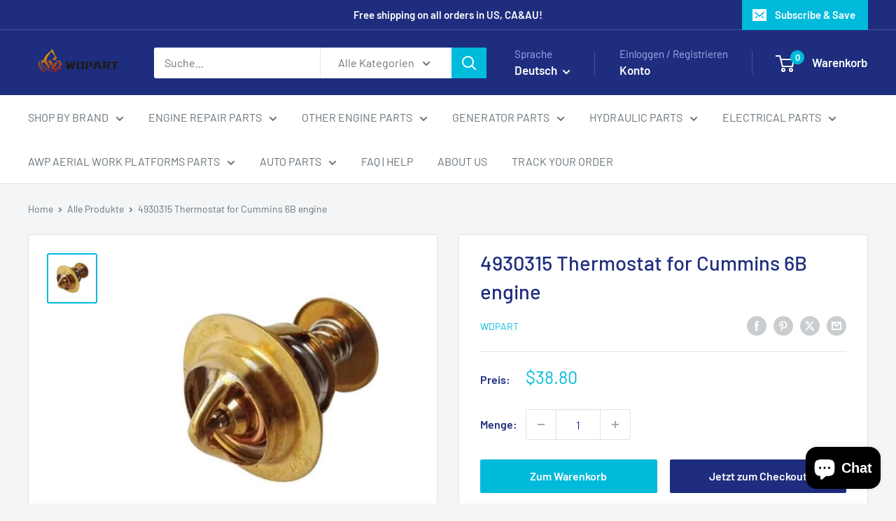

--- FILE ---
content_type: text/javascript; charset=utf-8
request_url: https://wdpart.com/products/4930315-thermostat-for-cummins-6b-engine.js
body_size: 152
content:
{"id":4605681434717,"title":"4930315 Thermostat for Cummins 6B engine","handle":"4930315-thermostat-for-cummins-6b-engine","description":"\u003cp\u003e\u003c!--block--\u003e4930315 Thermostat for Cummins 6B engine \u003cbr\u003e\u003cstrong\u003eFree Shipping\u003c\/strong\u003e\u003cbr\u003e\u003cstrong\u003eApplication:\u003c\/strong\u003e \u003cbr\u003eFor Cummins 6B engine\u003c\/p\u003e\n\u003cp\u003e\u003cstrong\u003eInterchange part number:\u003c\/strong\u003e \u003cbr\u003e4930315 \u003c\/p\u003e\n\u003cp\u003e\u003cstrong\u003eDescription:\u003c\/strong\u003e \u003cbr\u003ethermostat \u003c\/p\u003e\n\u003cp\u003e\u003cstrong\u003eCondition:\u003c\/strong\u003e New, replacement \u003c\/p\u003e","published_at":"2020-04-01T11:54:02-04:00","created_at":"2020-04-01T13:22:13-04:00","vendor":"WDPART","type":"","tags":["Cummins"],"price":3880,"price_min":3880,"price_max":3880,"available":true,"price_varies":false,"compare_at_price":0,"compare_at_price_min":0,"compare_at_price_max":0,"compare_at_price_varies":false,"variants":[{"id":32182455959645,"title":"Default Title","option1":"Default Title","option2":null,"option3":null,"sku":"WD0002222","requires_shipping":true,"taxable":false,"featured_image":null,"available":true,"name":"4930315 Thermostat for Cummins 6B engine","public_title":null,"options":["Default Title"],"price":3880,"weight":100,"compare_at_price":0,"inventory_management":"shopify","barcode":"781990821355","requires_selling_plan":false,"selling_plan_allocations":[]}],"images":["\/\/cdn.shopify.com\/s\/files\/1\/0256\/1389\/3725\/products\/4930315.jpg?v=1658394895"],"featured_image":"\/\/cdn.shopify.com\/s\/files\/1\/0256\/1389\/3725\/products\/4930315.jpg?v=1658394895","options":[{"name":"Title","position":1,"values":["Default Title"]}],"url":"\/products\/4930315-thermostat-for-cummins-6b-engine","media":[{"alt":"4930315 Thermostat for Cummins 6B engine","id":7490187296861,"position":1,"preview_image":{"aspect_ratio":1.0,"height":800,"width":800,"src":"https:\/\/cdn.shopify.com\/s\/files\/1\/0256\/1389\/3725\/products\/4930315.jpg?v=1658394895"},"aspect_ratio":1.0,"height":800,"media_type":"image","src":"https:\/\/cdn.shopify.com\/s\/files\/1\/0256\/1389\/3725\/products\/4930315.jpg?v=1658394895","width":800}],"requires_selling_plan":false,"selling_plan_groups":[]}

--- FILE ---
content_type: text/javascript
request_url: https://wdpart.com/cdn/shop/t/90/assets/custom.js?v=102476495355921946141737179869
body_size: -729
content:
//# sourceMappingURL=/cdn/shop/t/90/assets/custom.js.map?v=102476495355921946141737179869


--- FILE ---
content_type: text/javascript; charset=utf-8
request_url: https://wdpart.com/products/4930315-thermostat-for-cummins-6b-engine.js
body_size: -179
content:
{"id":4605681434717,"title":"4930315 Thermostat for Cummins 6B engine","handle":"4930315-thermostat-for-cummins-6b-engine","description":"\u003cp\u003e\u003c!--block--\u003e4930315 Thermostat for Cummins 6B engine \u003cbr\u003e\u003cstrong\u003eFree Shipping\u003c\/strong\u003e\u003cbr\u003e\u003cstrong\u003eApplication:\u003c\/strong\u003e \u003cbr\u003eFor Cummins 6B engine\u003c\/p\u003e\n\u003cp\u003e\u003cstrong\u003eInterchange part number:\u003c\/strong\u003e \u003cbr\u003e4930315 \u003c\/p\u003e\n\u003cp\u003e\u003cstrong\u003eDescription:\u003c\/strong\u003e \u003cbr\u003ethermostat \u003c\/p\u003e\n\u003cp\u003e\u003cstrong\u003eCondition:\u003c\/strong\u003e New, replacement \u003c\/p\u003e","published_at":"2020-04-01T11:54:02-04:00","created_at":"2020-04-01T13:22:13-04:00","vendor":"WDPART","type":"","tags":["Cummins"],"price":3880,"price_min":3880,"price_max":3880,"available":true,"price_varies":false,"compare_at_price":0,"compare_at_price_min":0,"compare_at_price_max":0,"compare_at_price_varies":false,"variants":[{"id":32182455959645,"title":"Default Title","option1":"Default Title","option2":null,"option3":null,"sku":"WD0002222","requires_shipping":true,"taxable":false,"featured_image":null,"available":true,"name":"4930315 Thermostat for Cummins 6B engine","public_title":null,"options":["Default Title"],"price":3880,"weight":100,"compare_at_price":0,"inventory_management":"shopify","barcode":"781990821355","requires_selling_plan":false,"selling_plan_allocations":[]}],"images":["\/\/cdn.shopify.com\/s\/files\/1\/0256\/1389\/3725\/products\/4930315.jpg?v=1658394895"],"featured_image":"\/\/cdn.shopify.com\/s\/files\/1\/0256\/1389\/3725\/products\/4930315.jpg?v=1658394895","options":[{"name":"Title","position":1,"values":["Default Title"]}],"url":"\/products\/4930315-thermostat-for-cummins-6b-engine","media":[{"alt":"4930315 Thermostat for Cummins 6B engine","id":7490187296861,"position":1,"preview_image":{"aspect_ratio":1.0,"height":800,"width":800,"src":"https:\/\/cdn.shopify.com\/s\/files\/1\/0256\/1389\/3725\/products\/4930315.jpg?v=1658394895"},"aspect_ratio":1.0,"height":800,"media_type":"image","src":"https:\/\/cdn.shopify.com\/s\/files\/1\/0256\/1389\/3725\/products\/4930315.jpg?v=1658394895","width":800}],"requires_selling_plan":false,"selling_plan_groups":[]}